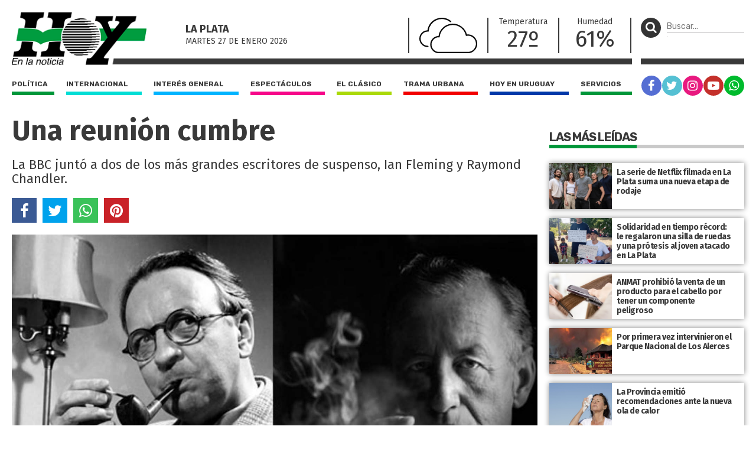

--- FILE ---
content_type: text/html; charset=UTF-8
request_url: https://diariohoy.net/interes-general/una-reunion-cumbre-235161
body_size: 8323
content:
<!doctype html>
<html lang="es">
<head>
	<meta charset="utf-8" />

	<title>Una reunión cumbre - Diario Hoy En la noticia</title>
	<meta name="description" content="La BBC juntó a dos de los más grandes escritores de suspenso, Ian Fleming y Raymond Chandler." />
	<meta name="robots" content="index" />

  	<meta name="viewport" content="width=device-width, user-scalable=no, initial-scale=1.0, maximum-scale=1.0, minimum-scale=1.0" />

	<meta property="og:title" content="Una reunión cumbre - Diario Hoy En la noticia" />
	<meta property="og:url" content="https://diariohoy.net/interes-general/una-reunion-cumbre-235161" />
	<meta property="og:image" content="https://diariohoynet.nyc3.cdn.digitaloceanspaces.com/adjuntos/galerias/000/565/0000565816.jpg" />
	<meta property="og:description" content="La BBC juntó a dos de los más grandes escritores de suspenso, Ian Fleming y Raymond Chandler." />
	<meta property="og:type" content="article">
	<meta property="fb:app_id" content="383454725064757"/>

	<meta name="twitter:card" content="summary_large_image">
	<meta name="twitter:site" content="@diariohoynet">
	<meta name="twitter:title" content="Una reunión cumbre - Diario Hoy En la noticia">
	<meta name="twitter:text:description" content="La BBC juntó a dos de los más grandes escritores de suspenso, Ian Fleming y Raymond Chandler.">
	<meta name="twitter:creator" content="@diariohoynet">
	<meta name="twitter:image" content="https://diariohoynet.nyc3.cdn.digitaloceanspaces.com/adjuntos/galerias/000/565/0000565816.jpg">
	<meta name="twitter:domain" content="diariohoy.net">
	
	<link rel="canonical" href="https://diariohoy.net/interes-general/una-reunion-cumbre-235161" />
	<link rel="amphtml" href="https://diariohoy.net/interes-general/una-reunion-cumbre-235161/amp" >
	<link rel="shortcut icon" href="https://diariohoy.net/favicon.ico" type="image/x-icon" />
    <link rel="stylesheet" href="//cdnjs.cloudflare.com/ajax/libs/font-awesome/4.7.0/css/font-awesome.min.css" />
	<link rel="stylesheet" href="//fonts.googleapis.com/css?family=Fira+Sans:200,400,700|Rubik:400,700" />
    <link rel="stylesheet" href="https://diariohoy.net/assets/css/grilla.css?ver=11" />
    <link rel="stylesheet" href="https://diariohoy.net/assets/css/styles.css?ver=142" />
	
	<script>URL_FRONTEND = 'https://diariohoy.net/';</script>

	<script src="https://cdnjs.cloudflare.com/ajax/libs/jquery/3.6.0/jquery.min.js" integrity="sha512-894YE6QWD5I59HgZOGReFYm4dnWc1Qt5NtvYSaNcOP+u1T9qYdvdihz0PPSiiqn/+/3e7Jo4EaG7TubfWGUrMQ==" crossorigin="anonymous" referrerpolicy="no-referrer"></script>
	<script src="https://diariohoy.net/assets/js/functions.js?ver=11"></script>
	<script type="application/ld+json">{ "@context":"http://schema.org", "@type":"NewsArticle", "headline":"Una reunión cumbre", "url":"https://diariohoy.net/interes-general/una-reunion-cumbre-235161", "dateCreated":"2023-07-26T00:00:00", "dateModified":"2023-07-26T00:00:00", "articleSection":"Interés General", "keywords":"", "datePublished":"2023-07-26T00:00:00", "publisher":{ "@type":"Organization", "name":"Diario Hoy", "logo":{ "@type":"ImageObject", "url":"https://diariohoy.net/asssets/grafica/logo.png", "width":246, "height":97 } }, "mainEntityOfPage":{ "@type":"WebPage", "@id":"https://diariohoy.net/interes-general/una-reunion-cumbre-235161" }, "creator":{ "@type":"Organization", "name":"Diario Hoy" }, "author":{ "@type":"Organization", "name":"Diario Hoy" }, "image":"https://diariohoynet.nyc3.cdn.digitaloceanspaces.com/adjuntos/galerias/000/565/0000565816.jpg" }</script>
	
	

	<!-- Google Tag Manager -->
<script>(function(w,d,s,l,i){w[l]=w[l]||[];w[l].push({'gtm.start':
new Date().getTime(),event:'gtm.js'});var f=d.getElementsByTagName(s)[0],
j=d.createElement(s),dl=l!='dataLayer'?'&l='+l:'';j.async=true;j.src=
'https://www.googletagmanager.com/gtm.js?id='+i+dl;f.parentNode.insertBefore(j,f);
})(window,document,'script','dataLayer','GTM-NNCK35H');</script>
<!-- End Google Tag Manager -->
<!-- Global site tag (gtag.js) - Google Analytics -->
<script async src="https://www.googletagmanager.com/gtag/js?id=UA-35981994-1"></script>
<script>
  window.dataLayer = window.dataLayer || [];
  function gtag(){dataLayer.push(arguments);}
  gtag('js', new Date());

  gtag('config', 'UA-35981994-1');
</script>

</head>
<body class="nota">

	<!-- Google Tag Manager (noscript) -->
<noscript><iframe src="https://www.googletagmanager.com/ns.html?id=GTM-NNCK35H"
height="0" width="0" style="display:none;visibility:hidden"></iframe></noscript>
<!-- End Google Tag Manager (noscript) -->

	<div class="wrapper">

		<div class="main1 section group">

			<div class="divwrapper">

				<div class="region_1">

					
<header>

	<div class="obj_header">

		<div class="floatheader hide880"></div>

		<div class="header_mobile show880">

			<div class="header_mobile_top">
				
				<a href="javascript:$('.header_mobile_menu').slideToggle();" class="menuleft"><i class="fa fa-bars" aria-hidden="true"></i></a>
				
				<a href="https://diariohoy.net/" title="Diario Hoy" class="a_logo"></a>

				<button class="menuright" type="button" onclick="$('.header_mobile_buscador').slideToggle();"><p><i class="fa fa-search" aria-hidden="true"></i></p></button>

			</div>

			<div class="header_mobile_menu">

				<nav class="secciones">
					<ul>
						<li class="politica"><a href="https://diariohoy.net/politica">Política</a></li>
						<li class="internacional"><a href="https://diariohoy.net/internacional">Internacional</a></li>
						<li class="interes-general"><a href="https://diariohoy.net/interes-general">Interés general</a></li>
						<li class="espectaculos"><a href="https://diariohoy.net/espectaculos">Espectáculos</a></li>
						<li class="el-clasico"><a href="https://diariohoy.net/el-clasico">El clásico</a></li>
						<li class="trama-urbana"><a href="https://diariohoy.net/trama-urbana">Trama urbana</a></li>
						<li class="hoy-en-uruguay"><a href="https://diariohoy.net/uruguay">Hoy en Uruguay</a></li>
						<li class="servicios"><a href="https://diariohoy.net/servicios">Servicios</a></li>
					</ul>
				</nav>

				<div class="clear"></div>

				<nav class="redes">
					<a href="https://facebook.com/diariohoylp" target="_blank" rel="noopener noreferrer" class="red fb"><i class="fa fa-facebook" aria-hidden="true"></i></a>
					<a href="https://twitter.com/diariohoynet" target="_blank" rel="noopener noreferrer" class="red tw"><i class="fa fa-twitter" aria-hidden="true"></i></a>
					<a href="https://instagram.com/diariohoylaplata/" target="_blank" rel="noopener noreferrer" class="red ig"><i class="fa fa-instagram" aria-hidden="true"></i></a>
					<a href="https://youtube.com/channel/UCKHAOgONtSewDKc2Tqg1XFg" target="_blank" rel="noopener noreferrer" class="red yt"><i class="fa fa-youtube-play" aria-hidden="true"></i></a>
					<a href="https://wa.me/542216252892" target="_blank" rel="noopener noreferrer" class="red wa"><i class="fa fa-whatsapp" aria-hidden="true"></i></a>
				</nav>

			</div>

			<div class="header_mobile_buscador">

				<form method="get" action="https://diariohoy.net/busqueda" onsubmit="return validar_busqueda(event,this);">
					<input type="text" placeholder="Buscar..." />
					<button type="submit"><i class="fa fa-search" aria-hidden="true"></i></button>
				</form>

			</div>
			
		</div>

		
		<div class="headertop hide880">

			<a href="https://diariohoy.net/"><img src="https://diariohoy.net/assets/grafica/logo.png?f" alt="Diario Hoy" class="logo" /></a>

			<div class="content">

				<section class="fecha">
					<h4>La Plata</h4>
					<h5>martes 27 DE enero<span class="hide980"> 2026</span></h5>

				</section>
				<section class="clima" style="background-image: url(https://diariohoy.net/assets/grafica/clima/04.svg);">
					<p><strong>T:</strong> 27º</p>
					<p><strong>H:</strong> 61%</p>
				</section>
				<section class="temperatura dobleborde hide1080">
					<h4>Temperatura</h4>
					<p>27º</p>
				</section>
				<section class="temperatura hide1080">
					<h4>Humedad</h4>
					<p>61%</p>
				</section>
				
				<section class="redes_top dobleborde">
					<nav class="redes">
						<ul>
							<li><a href="https://facebook.com/diariohoylp" target="_blank" rel="noopener noreferrer" class="red fb"><i class="fa fa-facebook" aria-hidden="true"></i></a></li>
							<li><a href="https://twitter.com/diariohoynet" target="_blank" rel="noopener noreferrer" class="red tw"><i class="fa fa-twitter" aria-hidden="true"></i></a></li>
							<li><a href="https://instagram.com/diariohoylaplata/" target="_blank" rel="noopener noreferrer" class="red ig"><i class="fa fa-instagram" aria-hidden="true"></i></a></li>
							<li><a href="https://www.youtube.com/channel/UCKHAOgONtSewDKc2Tqg1XFg" target="_blank" rel="noopener noreferrer" class="red yt"><i class="fa fa-youtube-play" aria-hidden="true"></i></a></li>
							<li><a href="https://wa.me/542216252892" target="_blank" rel="noopener noreferrer" class="red wa"><i class="fa fa-whatsapp" aria-hidden="true"></i></a></li>
						</ul>
					</nav>
				</section>

			</div>

			

		</div>
		

		<div class="headertopside hide1080">
			<button><p><i class="fa fa-search" aria-hidden="true"></i></p></button>
			<form method="get" action="https://diariohoy.net/busqueda" onsubmit="return validar_busqueda(event,this);">
				<input type="text" placeholder="Buscar..." /><input type="submit" style="height: 1px; width: 1px;">
			</form>
		</div>

		<div class="clear"></div>
		
		<div class="headerbottomplace hide880">
			<div class="headerbottombar">
				<div class="headerbottom">
					<nav class="secciones">
						<ul>
							<li class="politica"><a href="https://diariohoy.net/politica">Política</a></li>
							<li class="internacional"><a href="https://diariohoy.net/internacional">Internacional</a></li>
							<li class="interes-general"><a href="https://diariohoy.net/interes-general">Interés general</a></li>
							<li class="espectaculos"><a href="https://diariohoy.net/espectaculos">Espectáculos</a></li>
							<li class="el-clasico"><a href="https://diariohoy.net/el-clasico">El clásico</a></li>
							<li class="trama-urbana"><a href="https://diariohoy.net/trama-urbana">Trama urbana</a></li>
							<li class="hoy-en-uruguay"><a href="https://diariohoy.net/uruguay">Hoy en Uruguay</a></li>
							<li class="servicios"><a href="https://diariohoy.net/servicios">Servicios</a></li>
						</ul>
					</nav>
				</div>

				<div class="headerbottomside hide1080">
					<nav class="redes">
						<ul>
							<li><a href="https://facebook.com/diariohoylp" target="_blank" rel="noopener noreferrer" class="red fb"><i class="fa fa-facebook" aria-hidden="true"></i></a></li>
							<li><a href="https://twitter.com/diariohoynet" target="_blank" rel="noopener noreferrer" class="red tw"><i class="fa fa-twitter" aria-hidden="true"></i></a></li>
							<li><a href="https://instagram.com/diariohoylaplata/" target="_blank" rel="noopener noreferrer" class="red ig"><i class="fa fa-instagram" aria-hidden="true"></i></a></li>
							<li><a href="https://youtube.com/channel/UCKHAOgONtSewDKc2Tqg1XFg" target="_blank" rel="noopener noreferrer" class="red yt"><i class="fa fa-youtube-play" aria-hidden="true"></i></a></li>
							<li><a href="https://diariohoy.net/n38084" class="red wa"><i class="fa fa-whatsapp" aria-hidden="true"></i></a></li>


						</ul>
					</nav>
				</div>

				<div class="clear"></div>

			</div>
		</div>

		<div class="clear"></div>

	</div>

</header>


				</div><!-- FIN REGION 1 -->

				<div class="clear"></div>

				<div class="region_4">

					



<script src="https://cdnjs.cloudflare.com/ajax/libs/bxslider/4.2.15/jquery.bxslider.min.js" integrity="sha512-p55Bpm5gf7tvTsmkwyszUe4oVMwxJMoff7Jq3J/oHaBk+tNQvDKNz9/gLxn9vyCjgd6SAoqLnL13fnuZzCYAUA==" crossorigin="anonymous" referrerpolicy="no-referrer"></script>

<script>
$(document).ready(function() {

	if( $('.bxslider li').length > 1 )
	{
		$('.notadetalle .slider .ps-prev').show();
		$('.notadetalle .slider .ps-next').show();

		$('.bxslider').bxSlider({
			nextSelector: '.ps-next',
			prevSelector: '.ps-prev',
			nextText: '',
			prevText: '',
			pager: false,
			adaptiveHeight: true,
			captions: true,

			onSliderLoad: function(){ 
				url = $(".bxslider iframe").eq(0).attr('src');
				url += '&autoplay=1';
				$(".bxslider iframe").eq(0).attr('src',url);
			}
		});

	}

    

});
</script>

<article class="notadetalle">

	

	<h1>Una reunión cumbre</h1>
    
    <p class="copete">La BBC juntó a dos de los más grandes escritores de suspenso, Ian Fleming y Raymond Chandler.</p>

	<div class="shares shares_bottom">
		<a href="javascript:share_fb('https://diariohoy.net/n235161','Una reunión cumbre');void(0);" class="sh 	fb"><i class="fa fa-facebook" aria-hidden="true"></i></a>
		<a href="javascript:share_tw('https://diariohoy.net/n235161','Una reunión cumbre');void(0);" class="sh 	tw"><i class="fa fa-twitter" aria-hidden="true"></i></a>
		<a href="javascript:share_wa('https://diariohoy.net/n235161','Una reunión cumbre');void(0);" class="sh 	wa"><i class="fa fa-whatsapp" aria-hidden="true"></i></a>
		<a href="javascript:share_pi('https://diariohoy.net/n235161','Una reunión cumbre','https%3A%2F%2Fdiariohoynet.nyc3.cdn.digitaloceanspaces.com%2Fadjuntos%2Fgalerias%2F000%2F565%2F0000565816.jpg');void(0);" class="sh 	pi"><i class="fa fa-pinterest" aria-hidden="true"></i></a>
	</div>

	<div class="slider">
		<span class="ps-prev"></span>
        <span class="ps-next"></span>
	

    <ul class="bxslider">
    	
    	
    	<li>
    		<img src="https://diariohoynet.nyc3.cdn.digitaloceanspaces.com/adjuntos/galerias/000/565/0000565816.jpg" title="">
    	</li>
    	
    </ul>
    </div>

    <div class="clear"></div>

    <div class="cols2">
	
		<aside>
			
			<h2>Interés General</h2>

			
			<div class="fecha">26/07/2023 - 00:00hs</div>
			

			<div class="clear"></div>

		</aside>

		<div class="cuerpo">
			<p>El autor de James Bond había llegado puntual a la cita, pero como quien sería su compañero de programa no llegaba a los estudios decidió ir a buscarlo. Raymond Chandler le abrió la puerta a Ian Fleming con cierto desconcierto, le preguntó qué hacía ahí. Tenía la voz ajada por el whisky. Eran las once de la mañana. Le recordó que tenían que estar en el programa de radio y que él, Ian Fleming, era el encargado de entrevistarlo. Chandler meneó la cabeza y se vistió con desgano.</p>
<p>Recordaba Fleming: “De todas maneras, la transmisión salió bien porque me concentré en manejarlo a través de una cantidad interminable de preguntas. Muchas de las respuestas de Chandler debieron ser borradas de la cinta”. Muchos tramos de la charla resultaban ininteligibles, no por la mala transmisión, sino por la dificultad que tenía Chandler de conversar en ese estado. Por esos días estaba escribiendo lo que sería su última novela –el último caso de su detective, Philip Marlowe-, que se titularía: Playback.</p>
<p>Fleming y Chandler se habían visto por primera vez en Londres, en 1955, en la casa del poeta Stephen Spender. Fleming lo considera un verdadero maestro; por su parte, Chandler dijo sobre el autor de 007: “Fleming es probablemente el más poderoso y resuelto escritor de lo que se conoce como thrillers”.</p>
<p>En la conversación, Ian Fleming dijo que se encerraba durante dos meses en su cabaña de Jamaica para escribir cada uno de los libros de James Bond. Raymond Chandler le dijo que el no podría escribir un libro en dos meses, a lo que su entrevistador le repuso: “Claro que no. Porque usted escribe mejores libros que los míos”.</p>
			
			<script>
			$(document).ready(function() {
				/* find all iframes with ids starting with "tweet_" */
				$(".twitter-container iframe").on("load", function() {
					console.log('this.id',this.id);
					this.contentWindow.postMessage({ element: this.id, query: "height" },
						"https://twitframe.com");
				});
			});
			
			/* listen for the return message once the tweet has been loaded */
			$(window).bind("message", function(e) {
				var oe = e.originalEvent;

				if (oe.origin != "https://twitframe.com")
					return;

				console.log('oe.data',oe.data);
				
				if (oe.data.height && oe.data.element.match(/^tweet_/))
					$("#" + oe.data.element).css("height", parseInt(oe.data.height) + "px");
			});
			</script>

			

            
			<div class="tags_bottom">
				<div class="tags">
					<a href="../tag/encuentro" title="Notas con tag encuentro">encuentro</a><a href="../tag/fleming" title="Notas con tag Fleming">Fleming</a><a href="../tag/chandler" title="Notas con tag Chandler">Chandler</a>
				</div>
				<div class="clear"></div>
			</div>
			
			
			
		</div>

		<div class="clear"></div>

	</div>

</article>

<!-- fin objeto --><div class="obj_banner ">

</div><div class="obj_banner ">
<div class="banner"><script async src="https://pagead2.googlesyndication.com/pagead/js/adsbygoogle.js?client=ca-pub-0322179960496443"
     crossorigin="anonymous"></script>
<!-- Bajo nota -->
<ins class="adsbygoogle"
     style="display:block"
     data-ad-client="ca-pub-0322179960496443"
     data-ad-slot="8783621340"
     data-ad-format="auto"
     data-full-width-responsive="true"></ins>
<script>
     (adsbygoogle = window.adsbygoogle || []).push({});
</script></div><div class="clear"></div>
</div>

<section class="seccionlistadohome heightfix">
	
	<h3 class="title"><span>Noticias Relacionadas</span></h3>

	<div class="lista section group">
		
		
		<article class="shadow interes-general">
			
			<a href="https://diariohoy.net/interes-general/el-esclavo-que-invento-el-molino-de-viento-235160" title="El esclavo que inventó el molino de viento">
			
				<div class="media-container" style="">
					<img loading='lazy' src='https://diariohoynet.nyc3.cdn.digitaloceanspaces.com/adjuntos/galerias/000/565/0000565813.jpg' alt='H14A' class=''   />
				</div>
		

				<div class="info">
					<h2>El esclavo que inventó el molino de viento</h2>
					<p>Un esclavo de Persia, durante el reinado de Omar Ibn-Al-Jarab, en el siglo VII, inventó el molino de viento que permitió dar de comer a millones.</p>
					<span class="volanta"></span>
				</div>


			</a>


			<div class="share_block">
				<a href="javascript:void(0);" class="share"><i class="fa fa-share" aria-hidden="true"></i></a>
				<div class="share_block_content">
					<div class="share_block_content_inside">
						<a href="javascript:share_fb('https://diariohoy.net/n235160','El esclavo que inventó el molino de viento');void(0);" class="fb"><i class="fa fa-facebook" aria-hidden="true"></i></a>
						<a href="javascript:share_tw('https://diariohoy.net/n235160','El esclavo que inventó el molino de viento');void(0);" class="tw"><i class="fa fa-twitter" aria-hidden="true"></i></a>
						<a href="javascript:share_wa('https://diariohoy.net/n235160','El esclavo que inventó el molino de viento');void(0);" class="wa"><i class="fa fa-whatsapp" aria-hidden="true"></i></a>
					</div>
				</div>
			</div>
		</article>
		
		<article class="shadow interes-general">
			
			<a href="https://diariohoy.net/interes-general/una-reunion-cumbre-235161" title="Una reunión cumbre">
			
				<div class="media-container" style="">
					<img loading='lazy' src='https://diariohoynet.nyc3.cdn.digitaloceanspaces.com/adjuntos/galerias/000/565/0000565815.jpg' alt='H14B' class=''   />
				</div>
		

				<div class="info">
					<h2>Una reunión cumbre</h2>
					<p>La BBC juntó a dos de los más grandes escritores de suspenso, Ian Fleming y Raymond Chandler.</p>
					<span class="volanta"></span>
				</div>


			</a>


			<div class="share_block">
				<a href="javascript:void(0);" class="share"><i class="fa fa-share" aria-hidden="true"></i></a>
				<div class="share_block_content">
					<div class="share_block_content_inside">
						<a href="javascript:share_fb('https://diariohoy.net/n235161','Una reunión cumbre');void(0);" class="fb"><i class="fa fa-facebook" aria-hidden="true"></i></a>
						<a href="javascript:share_tw('https://diariohoy.net/n235161','Una reunión cumbre');void(0);" class="tw"><i class="fa fa-twitter" aria-hidden="true"></i></a>
						<a href="javascript:share_wa('https://diariohoy.net/n235161','Una reunión cumbre');void(0);" class="wa"><i class="fa fa-whatsapp" aria-hidden="true"></i></a>
					</div>
				</div>
			</div>
		</article>
		
		<article class="shadow interes-general">
			
			<a href="https://diariohoy.net/interes-general/que-ver-en-el-cine-select-y-en-el-ecoselect-esta-semana-235112" title="Qué ver en el cine Select y en el EcoSelect esta semana">
			
				<div class="media-container" style="">
					<img loading='lazy' src='https://diariohoynet.nyc3.cdn.digitaloceanspaces.com/adjuntos/galerias/000/565/0000565716.jpg' alt='h12a' class=''   />
				</div>
		

				<div class="info">
					<h2>Qué ver en el cine Select y en el EcoSelect esta semana</h2>
					<p>Habrá funciones especiales, visitas y charlas. Las proyecciones se podrán observar desde el próximo jueves hasta el miércoles 2 de agosto.</p>
					<span class="volanta"></span>
				</div>


			</a>


			<div class="share_block">
				<a href="javascript:void(0);" class="share"><i class="fa fa-share" aria-hidden="true"></i></a>
				<div class="share_block_content">
					<div class="share_block_content_inside">
						<a href="javascript:share_fb('https://diariohoy.net/n235112','Qué ver en el cine Select y en el EcoSelect esta semana');void(0);" class="fb"><i class="fa fa-facebook" aria-hidden="true"></i></a>
						<a href="javascript:share_tw('https://diariohoy.net/n235112','Qué ver en el cine Select y en el EcoSelect esta semana');void(0);" class="tw"><i class="fa fa-twitter" aria-hidden="true"></i></a>
						<a href="javascript:share_wa('https://diariohoy.net/n235112','Qué ver en el cine Select y en el EcoSelect esta semana');void(0);" class="wa"><i class="fa fa-whatsapp" aria-hidden="true"></i></a>
					</div>
				</div>
			</div>
		</article>
		
		<article class="shadow interes-general">
			
			<a href="https://diariohoy.net/interes-general/15-provincias-volvieron-a-clases-235111" title="15 provincias volvieron a clases">
			
				<div class="media-container" style="">
					<img loading='lazy' src='https://diariohoynet.nyc3.cdn.digitaloceanspaces.com/adjuntos/galerias/000/565/0000565718.jpg' alt='h12b' class=''   />
				</div>
		

				<div class="info">
					<h2>15 provincias volvieron a clases</h2>
					<p>Se dio luego del receso invernal.</p>
					<span class="volanta"></span>
				</div>


			</a>


			<div class="share_block">
				<a href="javascript:void(0);" class="share"><i class="fa fa-share" aria-hidden="true"></i></a>
				<div class="share_block_content">
					<div class="share_block_content_inside">
						<a href="javascript:share_fb('https://diariohoy.net/n235111','15 provincias volvieron a clases');void(0);" class="fb"><i class="fa fa-facebook" aria-hidden="true"></i></a>
						<a href="javascript:share_tw('https://diariohoy.net/n235111','15 provincias volvieron a clases');void(0);" class="tw"><i class="fa fa-twitter" aria-hidden="true"></i></a>
						<a href="javascript:share_wa('https://diariohoy.net/n235111','15 provincias volvieron a clases');void(0);" class="wa"><i class="fa fa-whatsapp" aria-hidden="true"></i></a>
					</div>
				</div>
			</div>
		</article>
		
		<article class="shadow interes-general">
			
			<a href="https://diariohoy.net/interes-general/cuales-son-los-mejores-barrios-portenos-para-vivir-segun-la-ia-235110" title="¿Cuáles son los mejores barrios porteños para vivir según la IA?">
			
				<div class="media-container" style="">
					<img loading='lazy' src='https://diariohoynet.nyc3.cdn.digitaloceanspaces.com/adjuntos/galerias/000/565/0000565720.jpg' alt='h12c' class=''   />
				</div>
		

				<div class="info">
					<h2>¿Cuáles son los mejores barrios porteños para vivir según la IA?</h2>
					<p>La IA seleccionó cuáles son los mejores barrios de la Ciudad Autónoma de Buenos Aires para vivir tomando en cuenta diversos criterios y valoraciones a la hora de llevar adelante su análisis basado en algoritmos.</p>
					<span class="volanta"></span>
				</div>


			</a>


			<div class="share_block">
				<a href="javascript:void(0);" class="share"><i class="fa fa-share" aria-hidden="true"></i></a>
				<div class="share_block_content">
					<div class="share_block_content_inside">
						<a href="javascript:share_fb('https://diariohoy.net/n235110','¿Cuáles son los mejores barrios porteños para vivir según la IA?');void(0);" class="fb"><i class="fa fa-facebook" aria-hidden="true"></i></a>
						<a href="javascript:share_tw('https://diariohoy.net/n235110','¿Cuáles son los mejores barrios porteños para vivir según la IA?');void(0);" class="tw"><i class="fa fa-twitter" aria-hidden="true"></i></a>
						<a href="javascript:share_wa('https://diariohoy.net/n235110','¿Cuáles son los mejores barrios porteños para vivir según la IA?');void(0);" class="wa"><i class="fa fa-whatsapp" aria-hidden="true"></i></a>
					</div>
				</div>
			</div>
		</article>
		
		<article class="shadow interes-general">
			
			<a href="https://diariohoy.net/interes-general/mas-de-120-adultos-mayores-disfrutan-de-la-colonia-de-vacaciones-de-la-tercera-edad-235109" title="Más de 120 adultos mayores disfrutan de la Colonia de vacaciones de la Tercera Edad">
			
				<div class="media-container" style="">
					<img loading='lazy' src='https://diariohoynet.nyc3.cdn.digitaloceanspaces.com/adjuntos/galerias/000/514/0000514879.jpg' alt='jubilados' class=''   />
				</div>
		

				<div class="info">
					<h2>Más de 120 adultos mayores disfrutan de la Colonia de vacaciones de la Tercera Edad</h2>
					<p>De las propuestas deportivas y recreativas, participan vecinos mayores de 55 años, jubilados o pensionados.</p>
					<span class="volanta"></span>
				</div>


			</a>


			<div class="share_block">
				<a href="javascript:void(0);" class="share"><i class="fa fa-share" aria-hidden="true"></i></a>
				<div class="share_block_content">
					<div class="share_block_content_inside">
						<a href="javascript:share_fb('https://diariohoy.net/n235109','Más de 120 adultos mayores disfrutan de la Colonia de vacaciones de la Tercera Edad');void(0);" class="fb"><i class="fa fa-facebook" aria-hidden="true"></i></a>
						<a href="javascript:share_tw('https://diariohoy.net/n235109','Más de 120 adultos mayores disfrutan de la Colonia de vacaciones de la Tercera Edad');void(0);" class="tw"><i class="fa fa-twitter" aria-hidden="true"></i></a>
						<a href="javascript:share_wa('https://diariohoy.net/n235109','Más de 120 adultos mayores disfrutan de la Colonia de vacaciones de la Tercera Edad');void(0);" class="wa"><i class="fa fa-whatsapp" aria-hidden="true"></i></a>
					</div>
				</div>
			</div>
		</article>
		
		<article class="shadow interes-general">
			
			<a href="https://diariohoy.net/interes-general/una-persona-muere-cada-31-horas-ahogada-en-forma-accidental-235108" title="Una persona muere cada 31 horas ahogada en forma accidental ">
			
				<div class="media-container" style="">
					<img loading='lazy' src='https://diariohoynet.nyc3.cdn.digitaloceanspaces.com/adjuntos/galerias/000/565/0000565608.jpg' alt='H11B' class=''   />
				</div>
		

				<div class="info">
					<h2>Una persona muere cada 31 horas ahogada en forma accidental </h2>
					<p>Los más pequeños, mayormente por distracción de los adultos; los más grandes, por imprudencia.</p>
					<span class="volanta"></span>
				</div>


			</a>


			<div class="share_block">
				<a href="javascript:void(0);" class="share"><i class="fa fa-share" aria-hidden="true"></i></a>
				<div class="share_block_content">
					<div class="share_block_content_inside">
						<a href="javascript:share_fb('https://diariohoy.net/n235108','Una persona muere cada 31 horas ahogada en forma accidental ');void(0);" class="fb"><i class="fa fa-facebook" aria-hidden="true"></i></a>
						<a href="javascript:share_tw('https://diariohoy.net/n235108','Una persona muere cada 31 horas ahogada en forma accidental ');void(0);" class="tw"><i class="fa fa-twitter" aria-hidden="true"></i></a>
						<a href="javascript:share_wa('https://diariohoy.net/n235108','Una persona muere cada 31 horas ahogada en forma accidental ');void(0);" class="wa"><i class="fa fa-whatsapp" aria-hidden="true"></i></a>
					</div>
				</div>
			</div>
		</article>
		
		

		<div class="clear"></div>

	</div>

</section><div class="obj_banner ">
<div class="banner"><script async src="https://pagead2.googlesyndication.com/pagead/js/adsbygoogle.js?client=ca-pub-0322179960496443"
     crossorigin="anonymous"></script>
<!-- Píe de pagina -->
<ins class="adsbygoogle"
     style="display:block"
     data-ad-client="ca-pub-0322179960496443"
     data-ad-slot="2638699606"
     data-ad-format="auto"
     data-full-width-responsive="true"></ins>
<script>
     (adsbygoogle = window.adsbygoogle || []).push({});
</script></div><div class="clear"></div>
</div>

				</div>

				<div class="region_3">
				
					<aside class="aside1">

						<div class="content">

							

<section class="notaseccionranking ">

	<h3 class="title"><span>Las más leídas</span></h3>
	
	
	
	<article class="shadow">
		<a href="https://diariohoy.net/interes-general/la-serie-de-netflix-filmada-en-la-plata-suma-una-nueva-etapa-de-rodaje-279232" title="La serie de Netflix filmada en La Plata suma una nueva etapa de rodaje">
			<div class="imgbox" style="background-image: url('https://diariohoynet.nyc3.cdn.digitaloceanspaces.com/adjuntos/galerias/000/667/0000667772.jpg');">
				<span class="volanta"></span>
			</div>
			<h2>La serie de Netflix filmada en La Plata suma una nueva etapa de rodaje</h2>
		</a>
	</article>

	
	
	
	<article class="shadow">
		<a href="https://diariohoy.net/interes-general/solidaridad-en-tiempo-record-le-regalaron-una-silla-de-ruedas-y-una-protesis-al-joven-atacado-en-la-plata-279251" title="Solidaridad en tiempo récord: le regalaron una silla de ruedas y una prótesis al joven atacado en La Plata">
			<div class="imgbox" style="background-image: url('https://diariohoynet.nyc3.cdn.digitaloceanspaces.com/adjuntos/galerias/000/667/0000667824.jpg');">
				<span class="volanta"></span>
			</div>
			<h2>Solidaridad en tiempo récord: le regalaron una silla de ruedas y una prótesis al joven atacado en La Plata</h2>
		</a>
	</article>

	
	
	
	<article class="shadow">
		<a href="https://diariohoy.net/interes-general/anmat-prohibio-la-venta-de-un-producto-para-el-cabello-por-tener-un-componente-peligroso-279272" title="ANMAT prohibió la venta de un producto para el cabello por tener un componente peligroso ">
			<div class="imgbox" style="background-image: url('https://diariohoynet.nyc3.cdn.digitaloceanspaces.com/adjuntos/galerias/000/667/0000667868.jpg');">
				<span class="volanta"></span>
			</div>
			<h2>ANMAT prohibió la venta de un producto para el cabello por tener un componente peligroso </h2>
		</a>
	</article>

	
	
	
	<article class="shadow">
		<a href="https://diariohoy.net/interes-general/por-primera-vez-intervinieron-el-parque-nacional-de-los-alerces-279170" title="Por primera vez intervinieron el Parque Nacional de Los Alerces ">
			<div class="imgbox" style="background-image: url('https://diariohoynet.nyc3.cdn.digitaloceanspaces.com/adjuntos/galerias/000/667/0000667626.jpg');">
				<span class="volanta"></span>
			</div>
			<h2>Por primera vez intervinieron el Parque Nacional de Los Alerces </h2>
		</a>
	</article>

	
	
	
	<article class="shadow">
		<a href="https://diariohoy.net/interes-general/la-provincia-emitio-recomendaciones-ante-la-nueva-ola-de-calor-279216" title="La Provincia emitió recomendaciones ante la nueva ola de calor">
			<div class="imgbox" style="background-image: url('https://diariohoynet.nyc3.cdn.digitaloceanspaces.com/adjuntos/galerias/000/667/0000667727.jpg');">
				<span class="volanta"></span>
			</div>
			<h2>La Provincia emitió recomendaciones ante la nueva ola de calor</h2>
		</a>
	</article>

	
	
	
	<article class="shadow">
		<a href="https://diariohoy.net/interes-general/dos-hermanos-de-la-plata-rescataron-a-una-familia-tras-el-vuelco-de-una-lancha-en-punta-del-este-279252" title="Dos hermanos de La Plata rescataron a una familia tras el vuelco de una lancha en Punta del Este">
			<div class="imgbox" style="background-image: url('https://diariohoynet.nyc3.cdn.digitaloceanspaces.com/adjuntos/galerias/000/667/0000667826.jpg');">
				<span class="volanta"></span>
			</div>
			<h2>Dos hermanos de La Plata rescataron a una familia tras el vuelco de una lancha en Punta del Este</h2>
		</a>
	</article>

	
	
	
	<article class="shadow">
		<a href="https://diariohoy.net/interes-general/alerta-por-influenza-h3n2-tras-primer-fallecimiento-en-el-pais-279194" title="Alerta por influenza H3N2 tras primer fallecimiento en el país">
			<div class="imgbox" style="background-image: url('https://diariohoynet.nyc3.cdn.digitaloceanspaces.com/adjuntos/galerias/000/666/0000666067.jpg');">
				<span class="volanta"></span>
			</div>
			<h2>Alerta por influenza H3N2 tras primer fallecimiento en el país</h2>
		</a>
	</article>

	
	
	
	<article class="shadow">
		<a href="https://diariohoy.net/interes-general/el-hubble-localiza-un-objeto-masivo-compuesto-por-materia-oscura-279214" title="El Hubble localiza un objeto masivo compuesto por materia oscura">
			<div class="imgbox" style="background-image: url('https://diariohoynet.nyc3.cdn.digitaloceanspaces.com/adjuntos/galerias/000/667/0000667717.jpg');">
				<span class="volanta"></span>
			</div>
			<h2>El Hubble localiza un objeto masivo compuesto por materia oscura</h2>
		</a>
	</article>

	
	
	
	<article class="shadow">
		<a href="https://diariohoy.net/interes-general/se-reactivo-el-fuego-en-el-parque-nacional-los-alerces-279215" title="Se reactivó el fuego en el Parque Nacional Los Alerces">
			<div class="imgbox" style="background-image: url('https://diariohoynet.nyc3.cdn.digitaloceanspaces.com/adjuntos/galerias/000/667/0000667725.jpg');">
				<span class="volanta"></span>
			</div>
			<h2>Se reactivó el fuego en el Parque Nacional Los Alerces</h2>
		</a>
	</article>

	
	
	
	<article class="shadow">
		<a href="https://diariohoy.net/interes-general/china-anuncio-el-desarrollo-de-su-programa-lunar-279250" title="China anunció el desarrollo de su programa lunar">
			<div class="imgbox" style="background-image: url('https://diariohoynet.nyc3.cdn.digitaloceanspaces.com/adjuntos/galerias/000/667/0000667816.jpg');">
				<span class="volanta"></span>
			</div>
			<h2>China anunció el desarrollo de su programa lunar</h2>
		</a>
	</article>

	
	

</section><div class="obj_banner ">
<div class="banner"><div id="130623-20"><script src="//ads.themoneytizer.com/s/gen.js?type=20"></script><script src="//ads.themoneytizer.com/s/requestform.js?siteId=130623&formatId=20"></script></div></div><div class="clear"></div>
</div><div class="obj_banner ">
<div class="banner"><script async src="https://pagead2.googlesyndication.com/pagead/js/adsbygoogle.js?client=ca-pub-0322179960496443"
     crossorigin="anonymous"></script>
<!-- Lateral -->
<ins class="adsbygoogle"
     style="display:block"
     data-ad-client="ca-pub-0322179960496443"
     data-ad-slot="3657663697"
     data-ad-format="auto"
     data-full-width-responsive="true"></ins>
<script>
     (adsbygoogle = window.adsbygoogle || []).push({});
</script></div><div class="clear"></div>
</div>

						</div>

					</aside>

				</div><!-- FIN REGION 3 -->


				<!-- CORTE DE GRILLA -->
					
				

				<!-- CORTE DE GRILLA -->
			

			</div> <!-- divwrapper -->

		</div> <!-- main1 -->

		<div class="clear"></div>

		<div class="main2">
			<div class="divwrapper">

				
				
			</div> <!-- divwrapper -->
		</div> <!-- main2 -->


		
		
		
		<div class="main1">
			<div class="divwrapper">
				<div class="region_6">

				<footer>
					
	<div class="buscador">
		<div class="content">
			
			<img src="https://diariohoy.net/assets/grafica/logo_footer.png" alt="" class="logo_footer" />

			<div class="cajita hide580">
				<button><p><i class="fa fa-search" aria-hidden="true"></i></p></button>
				<form method="get" action="https://diariohoy.net/busqueda" onsubmit="return validar_busqueda(event,this);">
					<input type="text" placeholder="Buscar..." name="buscador">
				</form>
			</div>
		</div>
	</div>


	<div class="group section">

		<div class="col1">
			<address>
				<strong>CALLE 32 Nº 426</strong><br/>
				La Plata - BS AS - ARGENTINA
			</address>
			Nº edición: 10161<br/>
			Director: Ing. Marcelo A. Balcedo<br/>
			Registro D.N.D.A. Nº RE-2023-03268144-APN-DNDA_23MJ
		</div>


		<div class="col2 contenido">

			<div class="secciones">
				<h4>SECCIONES</h4>
				<a href="https://diariohoy.net/politica" class="left">POLÍTICA</a>
				<a href="https://diariohoy.net/internacional" class="left">INTERNACIONAL</a>
				<a href="https://diariohoy.net/interes-general" class="left">INTERÉS GENERAL</a>
				<a href="https://diariohoy.net/espectaculos" class="left">ESPECTÁCULOS</a>
				<a href="https://diariohoy.net/el-clasico" class="left">EL CLÁSICO </a>
				<a href="https://diariohoy.net/trama-urbana" class="left">TRAMA URBANA </a>
				<a href="https://diariohoy.net/uruguay" class="left">URUGUAY </a>
				<a href="https://diariohoy.net/servicios" class="left">SERVICIOS</a>
			</div>

			

			<div class="comercial">
				<h4>GERENCIA COMERCIAL</h4>
				<a href="javascript:void(0);">ANUNCIÁ CON NOSOTROS</a>
				<a href="javascript:void(0);">(0221) 435-2384</a>
			</div>

		</div>

		

	</div>


	<div class="derechos">
		© 1996-2026 | Todos los derechos reservados
	</div>

	
</footer>

				</div>
			</div>
		</div>


</div>



<script defer src="https://static.cloudflareinsights.com/beacon.min.js/vcd15cbe7772f49c399c6a5babf22c1241717689176015" integrity="sha512-ZpsOmlRQV6y907TI0dKBHq9Md29nnaEIPlkf84rnaERnq6zvWvPUqr2ft8M1aS28oN72PdrCzSjY4U6VaAw1EQ==" data-cf-beacon='{"version":"2024.11.0","token":"86ee6357b4634940b17e21a07b5f24e3","r":1,"server_timing":{"name":{"cfCacheStatus":true,"cfEdge":true,"cfExtPri":true,"cfL4":true,"cfOrigin":true,"cfSpeedBrain":true},"location_startswith":null}}' crossorigin="anonymous"></script>
</body>
</html>

--- FILE ---
content_type: text/html; charset=utf-8
request_url: https://www.google.com/recaptcha/api2/aframe
body_size: 136
content:
<!DOCTYPE HTML><html><head><meta http-equiv="content-type" content="text/html; charset=UTF-8"></head><body><script nonce="qu2ywbzOa5EKcUt2aWUUwQ">/** Anti-fraud and anti-abuse applications only. See google.com/recaptcha */ try{var clients={'sodar':'https://pagead2.googlesyndication.com/pagead/sodar?'};window.addEventListener("message",function(a){try{if(a.source===window.parent){var b=JSON.parse(a.data);var c=clients[b['id']];if(c){var d=document.createElement('img');d.src=c+b['params']+'&rc='+(localStorage.getItem("rc::a")?sessionStorage.getItem("rc::b"):"");window.document.body.appendChild(d);sessionStorage.setItem("rc::e",parseInt(sessionStorage.getItem("rc::e")||0)+1);localStorage.setItem("rc::h",'1769550526634');}}}catch(b){}});window.parent.postMessage("_grecaptcha_ready", "*");}catch(b){}</script></body></html>